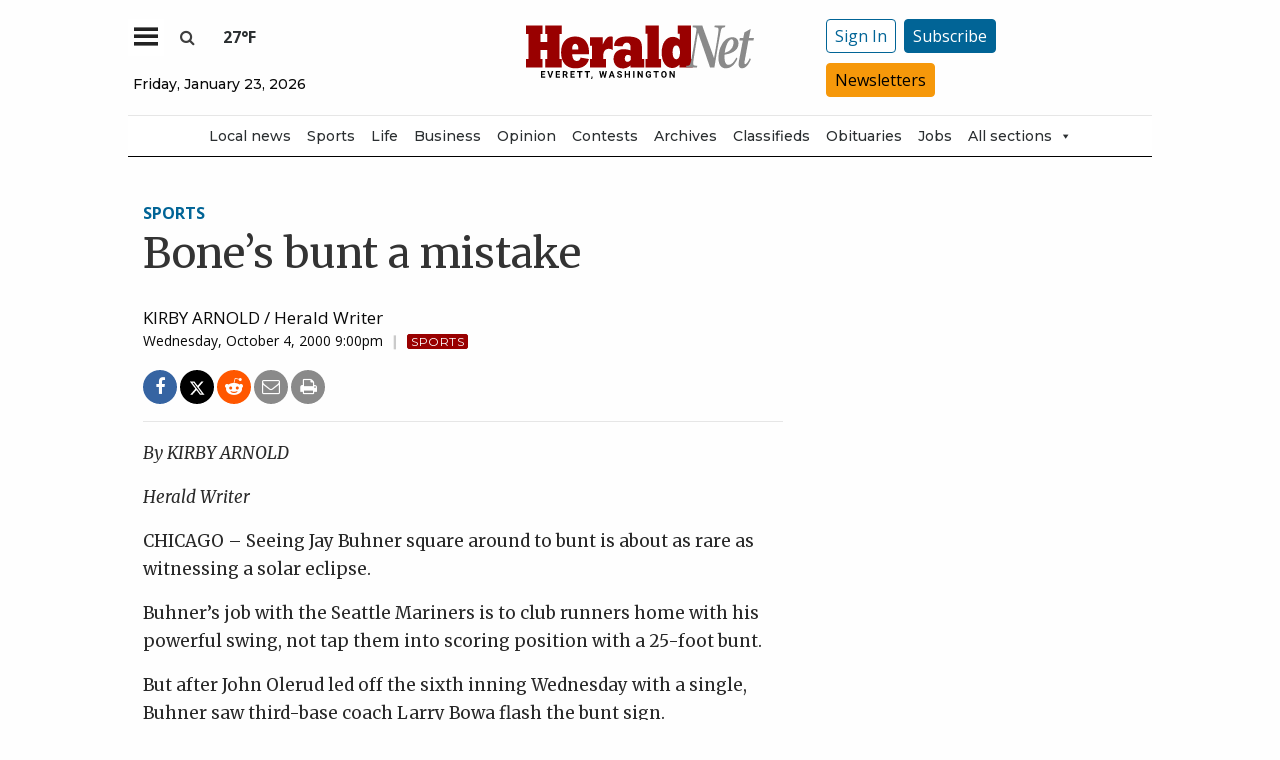

--- FILE ---
content_type: text/html; charset=utf-8
request_url: https://givebutter.com/embed/c/qb1obc
body_size: 4632
content:
<!DOCTYPE HTML>
<html lang="en">
<head>
    <meta http-equiv="X-UA-Compatible" content="IE=edge">
    <meta http-equiv="Content-Type" content="text/html; charset=utf-8"/>
    <meta name="viewport" content="width=device-width, initial-scale=1, maximum-scale=1.0, user-scalable=no">
    <meta name="csrf-token" content="vDrSFQPfxn9sIlgdww6HBcqIVTvVkgUWwr0RUnBS">
            <link rel="canonical" href="https://givebutter.com/embed/c/qb1obc">
        <title>The Daily Herald&#039;s local journalism is essential</title>
    <!-- Global site tag (gtag.js) - Google Analytics -->
<script async src="https://www.googletagmanager.com/gtag/js?id=UA-75318216-1"></script>
<script>
  window.dataLayer = window.dataLayer || [];
  function gtag(){
      dataLayer.push(arguments);
      if (typeof dataLayerAccount != 'undefined') {
          dataLayerAccount.push(arguments);
      }
  }
  gtag('js', new Date());

  gtag('config', 'UA-75318216-1');
</script>
    <script>window.TURNSTILE_SITE_KEY = "0x4AAAAAAAA2KihRyLSs4aGX";</script>
    <script src="https://challenges.cloudflare.com/turnstile/v0/api.js?onload=onloadTurnstileCallback&render=explicit" defer></script>
    <link rel="preload" as="style" href="https://givebuttercdn.com/build/main.Dg8_JZTH.1.0.0.css" /><link rel="preload" as="style" href="https://givebuttercdn.com/build/commonv2.3LIjGGqw.1.0.0.css" /><link rel="stylesheet" href="https://givebuttercdn.com/build/main.Dg8_JZTH.1.0.0.css" /><link rel="stylesheet" href="https://givebuttercdn.com/build/commonv2.3LIjGGqw.1.0.0.css" />    <script async
            src="https://maps.googleapis.com/maps/api/js?key=AIzaSyA-HrsGwQ0MW-YRyd-jp_YqJ0RmuY5LLqs&libraries=places&callback=Function.prototype"></script>
    <script src="https://kit.fontawesome.com/c37fafd8d9.js" defer crossorigin="anonymous"></script>
    <!-- Givebutter Elements -->
<script>
    window.Givebutter=window.Givebutter||function(){(Givebutter.q=Givebutter.q||[]).push(arguments)};Givebutter.l=+new Date;
    window.Givebutter('setOptions',
        {"accountId":"9un5nYbUdOGDiOFV","bubble":false,"campaign":"QB1OBC"}    );
</script>
<script async src="https://js.givebutter.com/elements/latest.js" ></script>
<!-- End Givebutter Elements -->
        <script>
        window.addEventListener('load', function () {
            window.parent.postMessage('givebutter-form-loaded', '*');
            document.querySelector('#__givebutter_flow__main [data-flow-component]')?.dispatchEvent(new CustomEvent('widgetLoaded.flow'));
        });

        window.GB_CAMPAIGN = {"id":77852,"type":"fundraise","title":"Support local journalism","description":"<p dir=\"ltr\"><span>If you value local news, make a gift now to support the trusted journalism you get in The Daily Herald. Donations processed in this system are not tax deductible.<\/span><br><\/p>","url":"https:\/\/givebutter.com\/qb1obc","creator_name":"The Daily Herald","goal":0,"raised":"9871.63","raised_percentage":0,"account_id":72405,"cover":null,"page":null,"mode":null,"tab":null,"code":null,"member":null,"team":null,"user":null,"share_links":{"url":"https:\/\/givebutter.com\/qb1obc","facebook":"https:\/\/www.facebook.com\/sharer\/sharer.php?u=https:\/\/givebutter.com\/qb1obc","twitter":"https:\/\/x.com\/intent\/post?url=https:\/\/givebutter.com\/qb1obc&text=Join me in raising money for The Daily Herald! via @givebutter","linkedin":"https:\/\/www.linkedin.com\/shareArticle?mini=true&url=https:\/\/givebutter.com\/qb1obc","whatsapp":"https:\/\/api.whatsapp.com\/send?text=Join me in raising money for The Daily Herald! https:\/\/givebutter.com\/qb1obc","email":"mailto:?subject=Please%20join%20me%20in%20raising%20money%20for%20The%20Daily%20Herald&body=Hi there,%0D%0A%0D%0AI am raising money for The%20Daily%20Herald. Please join me in supporting this cause!%0D%0A%0D%0AYou can easily make a donation by going to https:\/\/givebutter.com\/qb1obc%0D%0A%0D%0AThank you!","instagram":null},"settings":[{"id":979004,"configurable_type":"App\\Models\\Campaign\\Campaign","configurable_id":77852,"code":203,"active":false,"created_at":"2022-07-06T18:44:56.000000Z","updated_at":"2022-07-06T18:44:56.000000Z","name":"hide_money_raised","type":"boolean","value":false},{"id":979005,"configurable_type":"App\\Models\\Campaign\\Campaign","configurable_id":77852,"code":304,"active":true,"created_at":"2022-07-06T18:44:56.000000Z","updated_at":"2025-06-05T16:23:11.000000Z","name":"enforce_end_at","type":"boolean","value":true},{"id":979006,"configurable_type":"App\\Models\\Campaign\\Campaign","configurable_id":77852,"code":205,"active":true,"created_at":"2022-07-06T18:44:56.000000Z","updated_at":"2022-07-06T18:44:56.000000Z","name":"theme_color","type":"string","value":"#990000"},{"id":979007,"configurable_type":"App\\Models\\Campaign\\Campaign","configurable_id":77852,"code":208,"active":false,"created_at":"2022-07-06T18:44:56.000000Z","updated_at":"2022-07-06T18:44:56.000000Z","name":"use_actual_cover_size","type":"boolean","value":false},{"id":987202,"configurable_type":"App\\Models\\Campaign\\Campaign","configurable_id":77852,"code":358,"active":true,"created_at":"2022-07-12T21:37:35.000000Z","updated_at":"2023-06-08T03:23:13.000000Z","name":"custom_donation_amounts","type":"App\\Casts\\Settings\\CustomDonationAmountsSetting","value":[{"value":25},{"value":100},{"value":250},{"value":500},{"value":1000}]},{"id":987203,"configurable_type":"App\\Models\\Campaign\\Campaign","configurable_id":77852,"code":307,"active":false,"created_at":"2022-07-12T21:37:35.000000Z","updated_at":"2022-07-12T21:37:35.000000Z","name":"default_fund","type":"string","value":null},{"id":987204,"configurable_type":"App\\Models\\Campaign\\Campaign","configurable_id":77852,"code":308,"active":false,"created_at":"2022-07-12T21:37:35.000000Z","updated_at":"2022-07-12T21:37:35.000000Z","name":"hide_fund","type":"boolean","value":false},{"id":987205,"configurable_type":"App\\Models\\Campaign\\Campaign","configurable_id":77852,"code":300,"active":false,"created_at":"2022-07-12T21:37:35.000000Z","updated_at":"2022-07-12T21:37:35.000000Z","name":"disable_donations","type":"boolean","value":false},{"id":987206,"configurable_type":"App\\Models\\Campaign\\Campaign","configurable_id":77852,"code":302,"active":false,"created_at":"2022-07-12T21:37:35.000000Z","updated_at":"2022-07-12T21:37:35.000000Z","name":"require_donor_phone","type":"boolean","value":false},{"id":987207,"configurable_type":"App\\Models\\Campaign\\Campaign","configurable_id":77852,"code":309,"active":false,"created_at":"2022-07-12T21:37:35.000000Z","updated_at":"2022-07-12T21:37:35.000000Z","name":"require_address","type":"boolean","value":false},{"id":987208,"configurable_type":"App\\Models\\Campaign\\Campaign","configurable_id":77852,"code":369,"active":false,"created_at":"2022-07-12T21:37:35.000000Z","updated_at":"2022-07-12T21:37:35.000000Z","name":"hide_other_option","type":"boolean","value":false},{"id":987209,"configurable_type":"App\\Models\\Campaign\\Campaign","configurable_id":77852,"code":301,"active":false,"created_at":"2022-07-12T21:37:35.000000Z","updated_at":"2022-07-12T21:37:35.000000Z","name":"minimum_donation","type":"decimal","value":null},{"id":987210,"configurable_type":"App\\Models\\Campaign\\Campaign","configurable_id":77852,"code":311,"active":false,"created_at":"2022-07-12T21:37:35.000000Z","updated_at":"2022-07-12T21:37:35.000000Z","name":"default_frequency","type":"string","value":null},{"id":987211,"configurable_type":"App\\Models\\Campaign\\Campaign","configurable_id":77852,"code":313,"active":false,"created_at":"2022-07-12T21:37:35.000000Z","updated_at":"2023-01-12T00:10:34.000000Z","name":"public_check_payments","type":"text","value":"<p>To donate by&nbsp;check, make your check&nbsp;payable to The Daily Herald and mail to The Daily Herald, ATTN: Support Local Journalism,&nbsp;P.O. Box 930, Everett, WA 98206.<\/p>"},{"id":987212,"configurable_type":"App\\Models\\Campaign\\Campaign","configurable_id":77852,"code":312,"active":true,"created_at":"2022-07-12T21:37:35.000000Z","updated_at":"2022-07-12T21:37:35.000000Z","name":"display_frequencies","type":"json","value":["once","monthly"]},{"id":987213,"configurable_type":"App\\Models\\Campaign\\Campaign","configurable_id":77852,"code":305,"active":false,"created_at":"2022-07-12T21:37:35.000000Z","updated_at":"2022-07-12T21:37:35.000000Z","name":"disable_recurring","type":"boolean","value":false},{"id":994483,"configurable_type":"App\\Models\\Campaign\\Campaign","configurable_id":77852,"code":350,"active":false,"created_at":"2022-07-18T18:46:50.000000Z","updated_at":"2022-07-18T18:46:50.000000Z","name":"hide_fee_collection","type":"boolean","value":false},{"id":994484,"configurable_type":"App\\Models\\Campaign\\Campaign","configurable_id":77852,"code":371,"active":false,"created_at":"2022-07-18T18:46:50.000000Z","updated_at":"2022-07-18T18:46:50.000000Z","name":"remove_tips_increase_fee","type":"boolean","value":false},{"id":994485,"configurable_type":"App\\Models\\Campaign\\Campaign","configurable_id":77852,"code":351,"active":false,"created_at":"2022-07-18T18:46:50.000000Z","updated_at":"2022-07-18T18:46:50.000000Z","name":"force_fee_collection","type":"boolean","value":false},{"id":994486,"configurable_type":"App\\Models\\Campaign\\Campaign","configurable_id":77852,"code":372,"active":false,"created_at":"2022-07-18T18:46:50.000000Z","updated_at":"2022-07-18T18:46:50.000000Z","name":"custom_fee_text","type":"json","value":null},{"id":994487,"configurable_type":"App\\Models\\Campaign\\Campaign","configurable_id":77852,"code":210,"active":false,"created_at":"2022-07-18T18:46:50.000000Z","updated_at":"2022-07-18T18:46:50.000000Z","name":"custom_donate_text","type":"string","value":null},{"id":994488,"configurable_type":"App\\Models\\Campaign\\Campaign","configurable_id":77852,"code":306,"active":true,"created_at":"2022-07-18T18:46:50.000000Z","updated_at":"2025-04-21T21:53:27.000000Z","name":"thank_you_message","type":"text","value":"<p><img style=\"width: 177px; max-width: 177px; height: 76px;\" src=\"https:\/\/givebutter.s3.amazonaws.com\/uploads\/BwFOZXOjjU8Sc0tvWrnkIOlZKkVSDKELjpEK6wjC.png\" width=\"177\" height=\"76\" data-image=\"7567092b7828cbac9b847e80ce18241d\"><\/p>\n<p><em><strong>Thank you <\/strong><\/em>for believing in the value of local journalism!&nbsp;<\/p>\n<p>Your support will help The Daily Herald provide the reporting and editing that promotes an informed society and healthy democracy.&nbsp;<\/p>\n<p>You can also support local journalism with a print or digital subscription. If you are not a current Herald&nbsp;subscriber, please <a href=\"https:\/\/www.heraldnet.com\/subscribercenter\/subscribe\/\" target=\"_blank\" rel=\"noopener\">sign up today<\/a>!<\/p>\n<p>Thanks again!<\/p>\n<p>Carrie Radcliff, Publisher<\/p>"},{"id":1016899,"configurable_type":"App\\Models\\Campaign\\Campaign","configurable_id":77852,"code":100,"active":true,"created_at":"2022-08-02T19:52:44.000000Z","updated_at":"2022-08-02T19:52:44.000000Z","name":"meta_title","type":"string","value":"The Daily Herald's local journalism is essential"},{"id":1016900,"configurable_type":"App\\Models\\Campaign\\Campaign","configurable_id":77852,"code":101,"active":true,"created_at":"2022-08-02T19:52:44.000000Z","updated_at":"2022-08-02T19:52:44.000000Z","name":"meta_description","type":"string","value":"Support local journalism for Snohomish and Island counties"},{"id":5230793,"configurable_type":"App\\Models\\Campaign\\Campaign","configurable_id":77852,"code":215,"active":false,"created_at":"2025-06-05T16:23:11.000000Z","updated_at":"2025-06-05T16:23:11.000000Z","name":"hide_supporter_feed","type":"boolean","value":false},{"id":5230794,"configurable_type":"App\\Models\\Campaign\\Campaign","configurable_id":77852,"code":400,"active":false,"created_at":"2025-06-05T16:23:11.000000Z","updated_at":"2025-06-05T16:23:11.000000Z","name":"disable_spaces","type":"boolean","value":false}],"funds":[],"event":null,"amounts":[{"value":25},{"value":100},{"value":250},{"value":500},{"value":1000}],"teams":[],"members":[],"account_name":"The Daily Herald","account_logo":null,"custom_fields":[],"ticket_custom_fields":[],"items":[],"display_items":[],"applied_promo":null,"errors":[],"transactionsPermitted":true,"promo_code_count":0,"url_params":[],"allow_auto_registration":false,"configurations":{"team_heading":"Team Member","hide_message_creation":false,"show_donation_flow_checkout_anonymous":false,"has_team_fundraising":true,"has_multi_team_fundraising":false,"require_team_for_members":false,"has_descriptions":false,"has_match":false,"dedications":true,"require_phone":false,"require_address":false,"disable_company_field":false,"flow_heading":"Choose amount","funds":{"enabled":true,"default":null,"funds":[]},"pricing":{"fees_enabled":true,"can_edit_fee":true,"tips_enabled":true},"recurring":{"enabled":true,"default":"once","frequencies":["once","monthly"]},"amounts_by_frequency":{"once":[{"value":25},{"value":100},{"value":250},{"value":500},{"value":1000}],"quarterly":[{"value":25},{"value":100},{"value":250},{"value":500},{"value":1000}],"monthly":[{"value":25},{"value":100},{"value":250},{"value":500},{"value":1000}],"yearly":[{"value":25},{"value":100},{"value":250},{"value":500},{"value":1000}]},"default_frequency":"once","registration":{"minimum":null,"goal":[],"description":[]},"accepted_payment_methods":["card","digital_wallet","paypal","venmo","cashapp"],"payment_methods":{"is_admin":false,"check":{"message":null,"locked":false},"chariot":{"key":null}}}};
        window.givebutterDefaults = window.GB_CAMPAIGN.url_params;
    </script>
    <style>
       :root {
            --color-gbtheme-50: 255 204 204;--color-gbtheme-100: 255 142 142;--color-gbtheme-200: 255 81 81;--color-gbtheme-300: 255 20 20;--color-gbtheme-400: 214 0 0;--color-gbtheme-500: 153 0 0;--color-gbtheme-550: 132 0 0;--color-gbtheme-600: 112 0 0;--color-gbtheme-700: 91 0 0;--color-gbtheme-800: 71 0 0;--color-gbtheme-900: 51 0 0;
        }

        html, body {
            height: auto;
            background-color: transparent;
        }

        
        @media (min-width: 519px) {
            html, body {
                height: auto;
            }
        }
    </style>
    </head>
<body>
    <div class="">
        <script>
    window.fbAsyncInit = function() {
        FB.init({
            appId            : "882821921830527",
            autoLogAppEvents : true,
            xfbml            : true,
            version          : 'v12.0'
        });
    };
</script>
<script async defer crossorigin="anonymous" src="https://connect.facebook.net/en_US/sdk.js"></script>
        <div id="__givebutter_flow__main" class="h-full" data-is-widget="true" data-donation-flow-inline="true"></div>
        <script>
  window.stripe_pk_key = "pk_live_517qVRFEBuKNYj3GGrfRFn4DTvNfHqNs8CSXnjmdgbQ9qlum98lytMIwwnDlFQ6QCpBP1OBn3rNGf4lNVfR2VqMa1002t2ZLBrn";
  window.paypal_bn_code = "Givebutter_SP_PCP";
  window.paypal_merchant_id = "WGWT7HAPF5FMQ"; // Givebutter-Paypal Connected Path Account
  window.paypal_client_id = "AUWvqUuYfJOkAOAGSJGIkT_hEvWu21If33mwPzsczKiPk-b5f_z8wf0QLbPSpc61Zeou4sGFo06w_Neh";
  window.paypal_tips_merchant_id = "ML28EZJ6UFFHW";
  window.paypal_pa_merchant_id = null;
  window.braintree_tk_key = "production_fgxg6z3w_z75ps4yx924ksytr";
  window.braintree_env = "production";
</script>
<script src="https://js.stripe.com/v3/"></script>
<script src="https://cdn.plaid.com/link/v2/stable/link-initialize.js"></script>
<style>
    #venmo-desktop-iframe {
        z-index: 2147483005 !important;
    }
</style>
<script src="https://js.braintreegateway.com/web/3.102.0/js/client.min.js"></script>
<script src="https://js.braintreegateway.com/web/3.102.0/js/paypal-checkout.min.js"></script>
<script src="https://js.braintreegateway.com/web/3.102.0/js/venmo.min.js"></script>
<script src="https://js.braintreegateway.com/web/3.102.0/js/data-collector.min.js"></script>



        <link rel="preload" as="style" href="https://givebuttercdn.com/build/Flow.BHoT9eqK.1.0.0.css" /><link rel="preload" as="style" href="https://givebuttercdn.com/build/Input.-upIzhgl.1.0.0.css" /><link rel="preload" as="style" href="https://givebuttercdn.com/build/Anonymous.s6mAnsih.1.0.0.css" /><link rel="preload" as="style" href="https://givebuttercdn.com/build/ContactInfo.DndYET0D.1.0.0.css" /><link rel="preload" as="style" href="https://givebuttercdn.com/build/datetime.BaDG-bcf.1.0.0.css" /><link rel="modulepreload" href="https://givebuttercdn.com/build/embed.BbRl24d4.1.0.0.js" /><link rel="modulepreload" href="https://givebuttercdn.com/build/Flow.VBOP95bu.1.0.0.js" /><link rel="modulepreload" href="https://givebuttercdn.com/build/EventTicketsFlow.Ui_QFNTc.1.0.0.js" /><link rel="modulepreload" href="https://givebuttercdn.com/build/bundle-mjs.Bv3UvERr.1.0.0.js" /><link rel="modulepreload" href="https://givebuttercdn.com/build/utils.B-yYTCQS.1.0.0.js" /><link rel="modulepreload" href="https://givebuttercdn.com/build/Input.BxuuYb4C.1.0.0.js" /><link rel="modulepreload" href="https://givebuttercdn.com/build/_commonjsHelpers.D6-XlEtG.1.0.0.js" /><link rel="modulepreload" href="https://givebuttercdn.com/build/Anonymous.CmvhAwtG.1.0.0.js" /><link rel="modulepreload" href="https://givebuttercdn.com/build/ContactInfo.DjALyfoo.1.0.0.js" /><link rel="modulepreload" href="https://givebuttercdn.com/build/filepond-plugin-file-validate-type.esm.BBJIYh9x.1.0.0.js" /><link rel="modulepreload" href="https://givebuttercdn.com/build/index.CnxpDIFU.1.0.0.js" /><link rel="modulepreload" href="https://givebuttercdn.com/build/index.DYVuyAVS.1.0.0.js" /><link rel="modulepreload" href="https://givebuttercdn.com/build/numeral.B_3j-8rd.1.0.0.js" /><link rel="modulepreload" href="https://givebuttercdn.com/build/usePosthog.B2nNo3wX.1.0.0.js" /><link rel="modulepreload" href="https://givebuttercdn.com/build/instagram-icon.CSwi9nxw.1.0.0.js" /><link rel="modulepreload" href="https://givebuttercdn.com/build/lodash.BO3WkLpc.1.0.0.js" /><link rel="modulepreload" href="https://givebuttercdn.com/build/datetime.BbZeFkZq.1.0.0.js" /><link rel="modulepreload" href="https://givebuttercdn.com/build/client.DZflzfXp.1.0.0.js" /><link rel="modulepreload" href="https://givebuttercdn.com/build/lottie.DjWonnVX.1.0.0.js" /><link rel="stylesheet" href="https://givebuttercdn.com/build/Flow.BHoT9eqK.1.0.0.css" /><link rel="stylesheet" href="https://givebuttercdn.com/build/Input.-upIzhgl.1.0.0.css" /><link rel="stylesheet" href="https://givebuttercdn.com/build/Anonymous.s6mAnsih.1.0.0.css" /><link rel="stylesheet" href="https://givebuttercdn.com/build/ContactInfo.DndYET0D.1.0.0.css" /><link rel="stylesheet" href="https://givebuttercdn.com/build/datetime.BaDG-bcf.1.0.0.css" /><script type="module" src="https://givebuttercdn.com/build/embed.BbRl24d4.1.0.0.js"></script>    </div>
<script defer src="https://static.cloudflareinsights.com/beacon.min.js/vcd15cbe7772f49c399c6a5babf22c1241717689176015" integrity="sha512-ZpsOmlRQV6y907TI0dKBHq9Md29nnaEIPlkf84rnaERnq6zvWvPUqr2ft8M1aS28oN72PdrCzSjY4U6VaAw1EQ==" data-cf-beacon='{"version":"2024.11.0","token":"1bfcbeb839e54b51a8653628433e81ad","server_timing":{"name":{"cfCacheStatus":true,"cfEdge":true,"cfExtPri":true,"cfL4":true,"cfOrigin":true,"cfSpeedBrain":true},"location_startswith":null}}' crossorigin="anonymous"></script>
</body>


--- FILE ---
content_type: text/html; charset=utf-8
request_url: https://www.google.com/recaptcha/api2/aframe
body_size: 256
content:
<!DOCTYPE HTML><html><head><meta http-equiv="content-type" content="text/html; charset=UTF-8"></head><body><script nonce="bxpQLdrOKVOiTZNGRtfakw">/** Anti-fraud and anti-abuse applications only. See google.com/recaptcha */ try{var clients={'sodar':'https://pagead2.googlesyndication.com/pagead/sodar?'};window.addEventListener("message",function(a){try{if(a.source===window.parent){var b=JSON.parse(a.data);var c=clients[b['id']];if(c){var d=document.createElement('img');d.src=c+b['params']+'&rc='+(localStorage.getItem("rc::a")?sessionStorage.getItem("rc::b"):"");window.document.body.appendChild(d);sessionStorage.setItem("rc::e",parseInt(sessionStorage.getItem("rc::e")||0)+1);localStorage.setItem("rc::h",'1769173176950');}}}catch(b){}});window.parent.postMessage("_grecaptcha_ready", "*");}catch(b){}</script></body></html>

--- FILE ---
content_type: application/javascript; charset=utf-8
request_url: https://fundingchoicesmessages.google.com/f/AGSKWxXLEzYnwoRcCS-pOJw6mfKSkxdWncVSb1ja7OSU_fVwJ5JXBraIcD1dIUcG7eWvsF1gBpiQquP-9wQF8P5oUWf-o8y7dz9YbgyDwsMsYDEEGqqr-v92CSJdOC1lLAKAAT2I-m53sMppHpya2J9iPN4gpfj8pr3SP60Lc8Npn22LPjTZKI_vjgROGh2x/_/shared/ad_/googima.js/AdBackground.-ad-200x200-_ad_feed.
body_size: -1289
content:
window['e46ab2da-ab7f-4a8c-b64a-ff2b97d2f479'] = true;